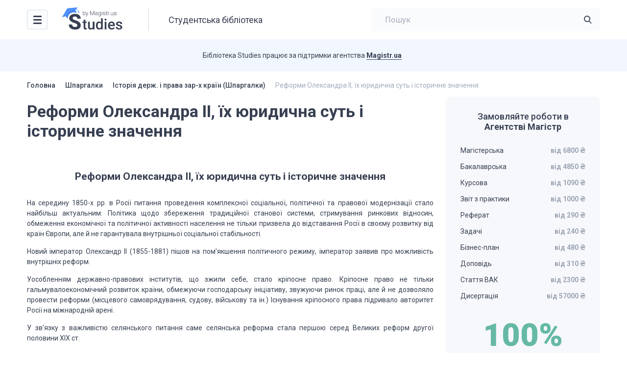

--- FILE ---
content_type: text/html; charset=UTF-8
request_url: https://studies.in.ua/idpzk-shporu/3814-reformi-oleksandra-ii-yih-yuridichna-sut-storichne-znachennya.html
body_size: 12839
content:
<!DOCTYPE html>
<html lang="uk" prefix="og: https://ogp.me/ns#">

<head>
    <script type="application/ld+json">
    {
      "@context": "https://schema.org",
      "@type": "Organization",
      "url": "https://studies.in.ua/",
      "logo": "https://studies.in.ua/wp-content/uploads/2022/11/logo.svg"
    }
    </script>

    <script type="application/ld+json">
    {
        "@context": "https://schema.org",
        "@type": "Library",
        "name": "Студентська бібліотека Studies",
        "address": {
        "@type": "PostalAddress",
        "streetAddress": "Болсуновська 13-15",
        "addressLocality": "Київ",
        "addressRegion": "UK",
        "postalCode": "01014"
    },
        "image": "https://studies.in.ua/wp-content/uploads/studies.png",
        "email": "info@studies.in.ua",
        "url": "https://studies.in.ua/",
        "openingHours": "Mo,Tu,We,Th,Fr 07:00-20:00",
        "openingHoursSpecification": [ {
            "@type": "OpeningHoursSpecification",
            "dayOfWeek": [
                "Monday",
                "Tuesday",
                "Wednesday",
                "Thursday",
                "Friday"
            ],
            "opens": "07:00",
            "closes": "20:00"
        } ],
        "priceRange":"$"

    }
    </script>

	<meta charset="UTF-8">
    <meta name="viewport" content="initial-scale=1.0, width=device-width">
    <meta http-equiv="Content-Type" content="text/html; charset=UTF-8" />
	
<!-- Search Engine Optimization by Rank Math - https://s.rankmath.com/home -->
<title>Реформи Олександра II, їх юридична суть і історичне значення</title>
<meta name="description" content="Новий імператор Олександр II (1855-1881) пішов на пом’якшення політичного режиму, імператор заявив про можливість внутрішніх реформ."/>
<meta name="robots" content="index, follow, max-snippet:-1, max-video-preview:-1, max-image-preview:large"/>
<link rel="canonical" href="https://studies.in.ua/idpzk-shporu/3814-reformi-oleksandra-ii-yih-yuridichna-sut-storichne-znachennya.html" />
<meta property="og:locale" content="uk_UA" />
<meta property="og:type" content="article" />
<meta property="og:title" content="Реформи Олександра II, їх юридична суть і історичне значення" />
<meta property="og:description" content="Новий імператор Олександр II (1855-1881) пішов на пом’якшення політичного режиму, імператор заявив про можливість внутрішніх реформ." />
<meta property="og:url" content="https://studies.in.ua/idpzk-shporu/3814-reformi-oleksandra-ii-yih-yuridichna-sut-storichne-znachennya.html" />
<meta property="og:site_name" content="Studies" />
<meta property="article:section" content="Історія держ. і права зар-х країн (Шпаргалки)" />
<meta property="og:updated_time" content="2022-10-11T15:31:09+00:00" />
<meta property="article:published_time" content="2015-09-07T23:25:38+00:00" />
<meta property="article:modified_time" content="2022-10-11T15:31:09+00:00" />
<meta name="twitter:card" content="summary_large_image" />
<meta name="twitter:title" content="Реформи Олександра II, їх юридична суть і історичне значення" />
<meta name="twitter:description" content="Новий імператор Олександр II (1855-1881) пішов на пом’якшення політичного режиму, імператор заявив про можливість внутрішніх реформ." />
<meta name="twitter:label1" content="Написано" />
<meta name="twitter:data1" content="admin" />
<meta name="twitter:label2" content="Час для читання" />
<meta name="twitter:data2" content="Менше хвилини" />
<script type="application/ld+json" class="rank-math-schema">{"@context":"https://schema.org","@graph":[{"@type":["Person","Organization"],"@id":"https://studies.in.ua/#person","name":"Studies"},{"@type":"WebSite","@id":"https://studies.in.ua/#website","url":"https://studies.in.ua","name":"Studies","publisher":{"@id":"https://studies.in.ua/#person"},"inLanguage":"uk"},{"@type":"WebPage","@id":"https://studies.in.ua/idpzk-shporu/3814-reformi-oleksandra-ii-yih-yuridichna-sut-storichne-znachennya.html#webpage","url":"https://studies.in.ua/idpzk-shporu/3814-reformi-oleksandra-ii-yih-yuridichna-sut-storichne-znachennya.html","name":"\u0420\u0435\u0444\u043e\u0440\u043c\u0438 \u041e\u043b\u0435\u043a\u0441\u0430\u043d\u0434\u0440\u0430 II, \u0457\u0445 \u044e\u0440\u0438\u0434\u0438\u0447\u043d\u0430 \u0441\u0443\u0442\u044c \u0456 \u0456\u0441\u0442\u043e\u0440\u0438\u0447\u043d\u0435 \u0437\u043d\u0430\u0447\u0435\u043d\u043d\u044f","datePublished":"2015-09-07T23:25:38+00:00","dateModified":"2022-10-11T15:31:09+00:00","isPartOf":{"@id":"https://studies.in.ua/#website"},"inLanguage":"uk"},{"@type":"Person","@id":"https://studies.in.ua/author/admin","name":"admin","url":"https://studies.in.ua/author/admin","image":{"@type":"ImageObject","@id":"https://secure.gravatar.com/avatar/133ffb9b1b7527a9990e6a462ee9c47cb8ba95656505f57c2066a5ba4efa2b38?s=96&amp;d=mm&amp;r=g","url":"https://secure.gravatar.com/avatar/133ffb9b1b7527a9990e6a462ee9c47cb8ba95656505f57c2066a5ba4efa2b38?s=96&amp;d=mm&amp;r=g","caption":"admin","inLanguage":"uk"},"sameAs":["http://studies.unrealthemes.site"]},{"@type":"BlogPosting","headline":"\u0420\u0435\u0444\u043e\u0440\u043c\u0438 \u041e\u043b\u0435\u043a\u0441\u0430\u043d\u0434\u0440\u0430 II, \u0457\u0445 \u044e\u0440\u0438\u0434\u0438\u0447\u043d\u0430 \u0441\u0443\u0442\u044c \u0456 \u0456\u0441\u0442\u043e\u0440\u0438\u0447\u043d\u0435 \u0437\u043d\u0430\u0447\u0435\u043d\u043d\u044f","datePublished":"2015-09-07T23:25:38+00:00","dateModified":"2022-10-11T15:31:09+00:00","articleSection":"\u0406\u0441\u0442\u043e\u0440\u0456\u044f \u0434\u0435\u0440\u0436. \u0456 \u043f\u0440\u0430\u0432\u0430 \u0437\u0430\u0440-\u0445 \u043a\u0440\u0430\u0457\u043d (\u0428\u043f\u0430\u0440\u0433\u0430\u043b\u043a\u0438)","author":{"@id":"https://studies.in.ua/author/admin","name":"admin"},"publisher":{"@id":"https://studies.in.ua/#person"},"description":"\u041d\u043e\u0432\u0438\u0439 \u0456\u043c\u043f\u0435\u0440\u0430\u0442\u043e\u0440 \u041e\u043b\u0435\u043a\u0441\u0430\u043d\u0434\u0440 II (1855-1881) \u043f\u0456\u0448\u043e\u0432 \u043d\u0430 \u043f\u043e\u043c\u2019\u044f\u043a\u0448\u0435\u043d\u043d\u044f \u043f\u043e\u043b\u0456\u0442\u0438\u0447\u043d\u043e\u0433\u043e \u0440\u0435\u0436\u0438\u043c\u0443, \u0456\u043c\u043f\u0435\u0440\u0430\u0442\u043e\u0440 \u0437\u0430\u044f\u0432\u0438\u0432 \u043f\u0440\u043e \u043c\u043e\u0436\u043b\u0438\u0432\u0456\u0441\u0442\u044c \u0432\u043d\u0443\u0442\u0440\u0456\u0448\u043d\u0456\u0445 \u0440\u0435\u0444\u043e\u0440\u043c.","name":"\u0420\u0435\u0444\u043e\u0440\u043c\u0438 \u041e\u043b\u0435\u043a\u0441\u0430\u043d\u0434\u0440\u0430 II, \u0457\u0445 \u044e\u0440\u0438\u0434\u0438\u0447\u043d\u0430 \u0441\u0443\u0442\u044c \u0456 \u0456\u0441\u0442\u043e\u0440\u0438\u0447\u043d\u0435 \u0437\u043d\u0430\u0447\u0435\u043d\u043d\u044f","@id":"https://studies.in.ua/idpzk-shporu/3814-reformi-oleksandra-ii-yih-yuridichna-sut-storichne-znachennya.html#richSnippet","isPartOf":{"@id":"https://studies.in.ua/idpzk-shporu/3814-reformi-oleksandra-ii-yih-yuridichna-sut-storichne-znachennya.html#webpage"},"inLanguage":"uk","mainEntityOfPage":{"@id":"https://studies.in.ua/idpzk-shporu/3814-reformi-oleksandra-ii-yih-yuridichna-sut-storichne-znachennya.html#webpage"}}]}</script>
<!-- /Плагін Rank Math WordPress SEO -->

<link rel='dns-prefetch' href='//www.googletagmanager.com' />
<link rel="alternate" type="application/rss+xml" title="Studies &raquo; Реформи Олександра II, їх юридична суть і історичне значення Канал коментарів" href="https://studies.in.ua/idpzk-shporu/3814-reformi-oleksandra-ii-yih-yuridichna-sut-storichne-znachennya.html/feed" />
<link rel="alternate" title="oEmbed (JSON)" type="application/json+oembed" href="https://studies.in.ua/wp-json/oembed/1.0/embed?url=https%3A%2F%2Fstudies.in.ua%2Fidpzk-shporu%2F3814-reformi-oleksandra-ii-yih-yuridichna-sut-storichne-znachennya.html" />
<link rel="alternate" title="oEmbed (XML)" type="text/xml+oembed" href="https://studies.in.ua/wp-json/oembed/1.0/embed?url=https%3A%2F%2Fstudies.in.ua%2Fidpzk-shporu%2F3814-reformi-oleksandra-ii-yih-yuridichna-sut-storichne-znachennya.html&#038;format=xml" />
<style id='wp-img-auto-sizes-contain-inline-css' type='text/css'>
img:is([sizes=auto i],[sizes^="auto," i]){contain-intrinsic-size:3000px 1500px}
/*# sourceURL=wp-img-auto-sizes-contain-inline-css */
</style>
<style id='wp-emoji-styles-inline-css' type='text/css'>

	img.wp-smiley, img.emoji {
		display: inline !important;
		border: none !important;
		box-shadow: none !important;
		height: 1em !important;
		width: 1em !important;
		margin: 0 0.07em !important;
		vertical-align: -0.1em !important;
		background: none !important;
		padding: 0 !important;
	}
/*# sourceURL=wp-emoji-styles-inline-css */
</style>
<link rel='stylesheet' id='wp-block-library-css' href='https://studies.in.ua/wp-includes/css/dist/block-library/style.min.css?ver=6.9' type='text/css' media='all' />
<style id='global-styles-inline-css' type='text/css'>
:root{--wp--preset--aspect-ratio--square: 1;--wp--preset--aspect-ratio--4-3: 4/3;--wp--preset--aspect-ratio--3-4: 3/4;--wp--preset--aspect-ratio--3-2: 3/2;--wp--preset--aspect-ratio--2-3: 2/3;--wp--preset--aspect-ratio--16-9: 16/9;--wp--preset--aspect-ratio--9-16: 9/16;--wp--preset--color--black: #000000;--wp--preset--color--cyan-bluish-gray: #abb8c3;--wp--preset--color--white: #ffffff;--wp--preset--color--pale-pink: #f78da7;--wp--preset--color--vivid-red: #cf2e2e;--wp--preset--color--luminous-vivid-orange: #ff6900;--wp--preset--color--luminous-vivid-amber: #fcb900;--wp--preset--color--light-green-cyan: #7bdcb5;--wp--preset--color--vivid-green-cyan: #00d084;--wp--preset--color--pale-cyan-blue: #8ed1fc;--wp--preset--color--vivid-cyan-blue: #0693e3;--wp--preset--color--vivid-purple: #9b51e0;--wp--preset--gradient--vivid-cyan-blue-to-vivid-purple: linear-gradient(135deg,rgb(6,147,227) 0%,rgb(155,81,224) 100%);--wp--preset--gradient--light-green-cyan-to-vivid-green-cyan: linear-gradient(135deg,rgb(122,220,180) 0%,rgb(0,208,130) 100%);--wp--preset--gradient--luminous-vivid-amber-to-luminous-vivid-orange: linear-gradient(135deg,rgb(252,185,0) 0%,rgb(255,105,0) 100%);--wp--preset--gradient--luminous-vivid-orange-to-vivid-red: linear-gradient(135deg,rgb(255,105,0) 0%,rgb(207,46,46) 100%);--wp--preset--gradient--very-light-gray-to-cyan-bluish-gray: linear-gradient(135deg,rgb(238,238,238) 0%,rgb(169,184,195) 100%);--wp--preset--gradient--cool-to-warm-spectrum: linear-gradient(135deg,rgb(74,234,220) 0%,rgb(151,120,209) 20%,rgb(207,42,186) 40%,rgb(238,44,130) 60%,rgb(251,105,98) 80%,rgb(254,248,76) 100%);--wp--preset--gradient--blush-light-purple: linear-gradient(135deg,rgb(255,206,236) 0%,rgb(152,150,240) 100%);--wp--preset--gradient--blush-bordeaux: linear-gradient(135deg,rgb(254,205,165) 0%,rgb(254,45,45) 50%,rgb(107,0,62) 100%);--wp--preset--gradient--luminous-dusk: linear-gradient(135deg,rgb(255,203,112) 0%,rgb(199,81,192) 50%,rgb(65,88,208) 100%);--wp--preset--gradient--pale-ocean: linear-gradient(135deg,rgb(255,245,203) 0%,rgb(182,227,212) 50%,rgb(51,167,181) 100%);--wp--preset--gradient--electric-grass: linear-gradient(135deg,rgb(202,248,128) 0%,rgb(113,206,126) 100%);--wp--preset--gradient--midnight: linear-gradient(135deg,rgb(2,3,129) 0%,rgb(40,116,252) 100%);--wp--preset--font-size--small: 13px;--wp--preset--font-size--medium: 20px;--wp--preset--font-size--large: 36px;--wp--preset--font-size--x-large: 42px;--wp--preset--spacing--20: 0.44rem;--wp--preset--spacing--30: 0.67rem;--wp--preset--spacing--40: 1rem;--wp--preset--spacing--50: 1.5rem;--wp--preset--spacing--60: 2.25rem;--wp--preset--spacing--70: 3.38rem;--wp--preset--spacing--80: 5.06rem;--wp--preset--shadow--natural: 6px 6px 9px rgba(0, 0, 0, 0.2);--wp--preset--shadow--deep: 12px 12px 50px rgba(0, 0, 0, 0.4);--wp--preset--shadow--sharp: 6px 6px 0px rgba(0, 0, 0, 0.2);--wp--preset--shadow--outlined: 6px 6px 0px -3px rgb(255, 255, 255), 6px 6px rgb(0, 0, 0);--wp--preset--shadow--crisp: 6px 6px 0px rgb(0, 0, 0);}:where(.is-layout-flex){gap: 0.5em;}:where(.is-layout-grid){gap: 0.5em;}body .is-layout-flex{display: flex;}.is-layout-flex{flex-wrap: wrap;align-items: center;}.is-layout-flex > :is(*, div){margin: 0;}body .is-layout-grid{display: grid;}.is-layout-grid > :is(*, div){margin: 0;}:where(.wp-block-columns.is-layout-flex){gap: 2em;}:where(.wp-block-columns.is-layout-grid){gap: 2em;}:where(.wp-block-post-template.is-layout-flex){gap: 1.25em;}:where(.wp-block-post-template.is-layout-grid){gap: 1.25em;}.has-black-color{color: var(--wp--preset--color--black) !important;}.has-cyan-bluish-gray-color{color: var(--wp--preset--color--cyan-bluish-gray) !important;}.has-white-color{color: var(--wp--preset--color--white) !important;}.has-pale-pink-color{color: var(--wp--preset--color--pale-pink) !important;}.has-vivid-red-color{color: var(--wp--preset--color--vivid-red) !important;}.has-luminous-vivid-orange-color{color: var(--wp--preset--color--luminous-vivid-orange) !important;}.has-luminous-vivid-amber-color{color: var(--wp--preset--color--luminous-vivid-amber) !important;}.has-light-green-cyan-color{color: var(--wp--preset--color--light-green-cyan) !important;}.has-vivid-green-cyan-color{color: var(--wp--preset--color--vivid-green-cyan) !important;}.has-pale-cyan-blue-color{color: var(--wp--preset--color--pale-cyan-blue) !important;}.has-vivid-cyan-blue-color{color: var(--wp--preset--color--vivid-cyan-blue) !important;}.has-vivid-purple-color{color: var(--wp--preset--color--vivid-purple) !important;}.has-black-background-color{background-color: var(--wp--preset--color--black) !important;}.has-cyan-bluish-gray-background-color{background-color: var(--wp--preset--color--cyan-bluish-gray) !important;}.has-white-background-color{background-color: var(--wp--preset--color--white) !important;}.has-pale-pink-background-color{background-color: var(--wp--preset--color--pale-pink) !important;}.has-vivid-red-background-color{background-color: var(--wp--preset--color--vivid-red) !important;}.has-luminous-vivid-orange-background-color{background-color: var(--wp--preset--color--luminous-vivid-orange) !important;}.has-luminous-vivid-amber-background-color{background-color: var(--wp--preset--color--luminous-vivid-amber) !important;}.has-light-green-cyan-background-color{background-color: var(--wp--preset--color--light-green-cyan) !important;}.has-vivid-green-cyan-background-color{background-color: var(--wp--preset--color--vivid-green-cyan) !important;}.has-pale-cyan-blue-background-color{background-color: var(--wp--preset--color--pale-cyan-blue) !important;}.has-vivid-cyan-blue-background-color{background-color: var(--wp--preset--color--vivid-cyan-blue) !important;}.has-vivid-purple-background-color{background-color: var(--wp--preset--color--vivid-purple) !important;}.has-black-border-color{border-color: var(--wp--preset--color--black) !important;}.has-cyan-bluish-gray-border-color{border-color: var(--wp--preset--color--cyan-bluish-gray) !important;}.has-white-border-color{border-color: var(--wp--preset--color--white) !important;}.has-pale-pink-border-color{border-color: var(--wp--preset--color--pale-pink) !important;}.has-vivid-red-border-color{border-color: var(--wp--preset--color--vivid-red) !important;}.has-luminous-vivid-orange-border-color{border-color: var(--wp--preset--color--luminous-vivid-orange) !important;}.has-luminous-vivid-amber-border-color{border-color: var(--wp--preset--color--luminous-vivid-amber) !important;}.has-light-green-cyan-border-color{border-color: var(--wp--preset--color--light-green-cyan) !important;}.has-vivid-green-cyan-border-color{border-color: var(--wp--preset--color--vivid-green-cyan) !important;}.has-pale-cyan-blue-border-color{border-color: var(--wp--preset--color--pale-cyan-blue) !important;}.has-vivid-cyan-blue-border-color{border-color: var(--wp--preset--color--vivid-cyan-blue) !important;}.has-vivid-purple-border-color{border-color: var(--wp--preset--color--vivid-purple) !important;}.has-vivid-cyan-blue-to-vivid-purple-gradient-background{background: var(--wp--preset--gradient--vivid-cyan-blue-to-vivid-purple) !important;}.has-light-green-cyan-to-vivid-green-cyan-gradient-background{background: var(--wp--preset--gradient--light-green-cyan-to-vivid-green-cyan) !important;}.has-luminous-vivid-amber-to-luminous-vivid-orange-gradient-background{background: var(--wp--preset--gradient--luminous-vivid-amber-to-luminous-vivid-orange) !important;}.has-luminous-vivid-orange-to-vivid-red-gradient-background{background: var(--wp--preset--gradient--luminous-vivid-orange-to-vivid-red) !important;}.has-very-light-gray-to-cyan-bluish-gray-gradient-background{background: var(--wp--preset--gradient--very-light-gray-to-cyan-bluish-gray) !important;}.has-cool-to-warm-spectrum-gradient-background{background: var(--wp--preset--gradient--cool-to-warm-spectrum) !important;}.has-blush-light-purple-gradient-background{background: var(--wp--preset--gradient--blush-light-purple) !important;}.has-blush-bordeaux-gradient-background{background: var(--wp--preset--gradient--blush-bordeaux) !important;}.has-luminous-dusk-gradient-background{background: var(--wp--preset--gradient--luminous-dusk) !important;}.has-pale-ocean-gradient-background{background: var(--wp--preset--gradient--pale-ocean) !important;}.has-electric-grass-gradient-background{background: var(--wp--preset--gradient--electric-grass) !important;}.has-midnight-gradient-background{background: var(--wp--preset--gradient--midnight) !important;}.has-small-font-size{font-size: var(--wp--preset--font-size--small) !important;}.has-medium-font-size{font-size: var(--wp--preset--font-size--medium) !important;}.has-large-font-size{font-size: var(--wp--preset--font-size--large) !important;}.has-x-large-font-size{font-size: var(--wp--preset--font-size--x-large) !important;}
/*# sourceURL=global-styles-inline-css */
</style>

<style id='classic-theme-styles-inline-css' type='text/css'>
/*! This file is auto-generated */
.wp-block-button__link{color:#fff;background-color:#32373c;border-radius:9999px;box-shadow:none;text-decoration:none;padding:calc(.667em + 2px) calc(1.333em + 2px);font-size:1.125em}.wp-block-file__button{background:#32373c;color:#fff;text-decoration:none}
/*# sourceURL=/wp-includes/css/classic-themes.min.css */
</style>
<link rel='stylesheet' id='wpml-blocks-css' href='https://studies.in.ua/wp-content/plugins/sitepress-multilingual-cms/dist/css/blocks/styles.css?ver=4.6.8' type='text/css' media='all' />
<link rel='stylesheet' id='ez-toc-css' href='https://studies.in.ua/wp-content/plugins/easy-table-of-contents/assets/css/screen.min.css?ver=2.0.44.2' type='text/css' media='all' />
<style id='ez-toc-inline-css' type='text/css'>
div#ez-toc-container p.ez-toc-title {font-size: 2em;}div#ez-toc-container p.ez-toc-title {font-weight: 700;}div#ez-toc-container ul li {font-size: 14px;}div#ez-toc-container nav ul ul li ul li {font-size: 14px!important;}div#ez-toc-container {background: #f6f8fc;border: 1px solid #ffffff;width: 100%;}div#ez-toc-container p.ez-toc-title {color: #373f51;}div#ez-toc-container ul.ez-toc-list a {color: #66a0fd;}div#ez-toc-container ul.ez-toc-list a:hover {color: #66a0fd;}div#ez-toc-container ul.ez-toc-list a:visited {color: #66a0fd;}
/*# sourceURL=ez-toc-inline-css */
</style>
<link rel='stylesheet' id='ut-style-css' href='https://studies.in.ua/wp-content/themes/studies/style.css?ver=6.9' type='text/css' media='all' />
<link rel='stylesheet' id='ut-woo-css' href='https://studies.in.ua/wp-content/themes/studies/styles/style.css?ver=6.9' type='text/css' media='all' />
<script type="text/javascript" src="https://ajax.googleapis.com/ajax/libs/jquery/3.5.1/jquery.min.js" id="jquery-core-js"></script>
<script type="text/javascript" id="ez-toc-scroll-scriptjs-js-after">
/* <![CDATA[ */
jQuery(document).ready(function(){document.querySelectorAll(".ez-toc-section").forEach(t=>{t.setAttribute("ez-toc-data-id","#"+decodeURI(t.getAttribute("id")))}),jQuery("a.ez-toc-link").click(function(){let t=jQuery(this).attr("href"),e=jQuery("#wpadminbar"),i=0;100>30&&(i=100),e.length&&(i+=e.height()),jQuery('[ez-toc-data-id="'+decodeURI(t)+'"]').length>0&&(i=jQuery('[ez-toc-data-id="'+decodeURI(t)+'"]').offset().top-i),jQuery("html, body").animate({scrollTop:i},500)})});
//# sourceURL=ez-toc-scroll-scriptjs-js-after
/* ]]> */
</script>

<!-- Фрагмент Google Analytics, доданий Site Kit -->
<script type="text/javascript" src="https://www.googletagmanager.com/gtag/js?id=UA-40029877-1" id="google_gtagjs-js" async></script>
<script type="text/javascript" id="google_gtagjs-js-after">
/* <![CDATA[ */
window.dataLayer = window.dataLayer || [];function gtag(){dataLayer.push(arguments);}
gtag('set', 'linker', {"domains":["studies.in.ua"]} );
gtag("js", new Date());
gtag("set", "developer_id.dZTNiMT", true);
gtag("config", "UA-40029877-1", {"anonymize_ip":true});
gtag("config", "G-6JDMP0MFGC");
//# sourceURL=google_gtagjs-js-after
/* ]]> */
</script>

<!-- Кінець фрагменту Google Analytics, доданого Site Kit -->
<link rel="https://api.w.org/" href="https://studies.in.ua/wp-json/" /><link rel="alternate" title="JSON" type="application/json" href="https://studies.in.ua/wp-json/wp/v2/posts/3814" /><link rel="EditURI" type="application/rsd+xml" title="RSD" href="https://studies.in.ua/xmlrpc.php?rsd" />
<meta name="generator" content="WordPress 6.9" />
<link rel='shortlink' href='https://studies.in.ua/?p=3814' />
<meta name="generator" content="WPML ver:4.6.8 stt:45,54;" />
<meta name="generator" content="Site Kit by Google 1.116.0" /><link rel="icon" href="https://studies.in.ua/wp-content/uploads/2023/01/favicon.svg" sizes="32x32" />
<link rel="icon" href="https://studies.in.ua/wp-content/uploads/2023/01/favicon.svg" sizes="192x192" />
<link rel="apple-touch-icon" href="https://studies.in.ua/wp-content/uploads/2023/01/favicon.svg" />
<meta name="msapplication-TileImage" content="https://studies.in.ua/wp-content/uploads/2023/01/favicon.svg" />
</head>

<body class="wp-singular post-template-default single single-post postid-3814 single-format-standard wp-theme-studies">
    <div class="wrapper">

        <header class="header">
            <div class="content header__content">
                <nav class="header__nav header-nav">
                    <div class="header-nav__toggle">
                        <div class="icon-menu">
                            <div class="sw-topper"></div>
                            <div class="sw-bottom"></div>
                            <div class="sw-footer"></div>
                        </div>
                    </div>
                    <div class="header-nav__dropdown">
						<ul id="menu-golovne" class="header-nav__menu"><li id="menu-item-14957" class="menu-item menu-item-type-custom menu-item-object-custom menu-item-14957"><a href="/pidruchnyky">Підручники<img src="https://studies.in.ua/wp-content/uploads/2022/11/cat-1.svg" alt=""></a></li>
<li id="menu-item-14958" class="menu-item menu-item-type-custom menu-item-object-custom menu-item-14958"><a href="/shparhalky">Шпаргалки<img src="https://studies.in.ua/wp-content/uploads/2022/11/cat-2.svg" alt=""></a></li>
<li id="menu-item-14959" class="menu-item menu-item-type-custom menu-item-object-custom menu-item-14959"><a href="/lectures">Лекції<img src="https://studies.in.ua/wp-content/uploads/2022/11/cat-3.svg" alt=""></a></li>
<li id="menu-item-14960" class="menu-item menu-item-type-custom menu-item-object-custom menu-item-14960"><a href="/colloquium">Семінари<img src="https://studies.in.ua/wp-content/uploads/2022/11/cat-4.svg" alt=""></a></li>
<li id="menu-item-14961" class="menu-item menu-item-type-custom menu-item-object-custom menu-item-14961"><a href="/inshe">Інші матеріали<img src="https://studies.in.ua/wp-content/uploads/2022/11/other.svg" alt=""></a></li>
</ul>                    </div>
                </nav>

                <a href="https://studies.in.ua/" class="logo header__logo">
                    <img src="https://studies.in.ua/wp-content/uploads/2022/11/logo.svg" alt="">
                </a>

                                    <div class="header__title">Студентська бібліотека</div>
                
                <div class="header__search header-search">
                    <form class="header-search__form" id="search-header" role="search" method="get" action="https://studies.in.ua/">
                        <a href="#" class="header-search__close"></a>
                        <input type="search" 
                               value=""  
                               name="s" 
                               id="s" class="header-search__input" 
                               placeholder="Пошук"
                               required>
                        <button type="submit" class="header-search__button icon-search"></button>
                    </form>
                    <a href="#" class="header-search__toggle icon-search"></a>
                </div>
                
            </div>
        </header>
	
    <div class="support">
        <div class="content support__content">
            <div class="support__text"><p>Бібліотека Studies працює за підтримки агентства <a href="https://magistr.ua/?ref=412" target="_blank" rel="noopener">Magistr.ua</a></p>
</div>
            <div class="support__logo logo-magistr"></div>
        </div>
    </div>


    <div class="main">
        <div class="content">
			
			<div class="breadcrumbs">
				<nav class="kama_breadcrumbs">
					<span class="kb_link">
						<a href="https://studies.in.ua">Головна</a>
					</span><span class="breadcrumbs__separator"></span>
					<span class="kb_link">
						<a href="https://studies.in.ua/shparhalky">Шпаргалки</a>
					</span><span class="breadcrumbs__separator"></span>
					<span class="kb_link">
						<a href="https://studies.in.ua/idpzk-shporu">Історія держ. і права зар-х країн (Шпаргалки)</a>
					</span><span class="breadcrumbs__separator"></span>
					<span class="kb_title">
						<span>Реформи Олександра II, їх юридична суть і історичне значення</span>
					</span></nav>            </div>

            <div class="main__row">
                <div class="main__content" id="main">
                    <div class="main__title">
						<h1 class="title-h1">Реформи Олександра II, їх юридична суть і історичне значення</h1>                    </div>
                    <div class="book-text">
                        
												<p><span><br /></span></p>
<h2 style="text-align:center;"><span>Реформи Олександра II, їх юридична<br />
суть і історичне значення</span></h2>
<p><span>На середину 1850-х рр. в Росії питання<br />
проведення комплексної соціальної, політичної та правової модернізації стало найбільш<br />
актуальним. Політика щодо збереження традиційної станової системи, стримування ринкових<br />
відносин, обмеження економічної та політичної активності населення не тільки призвела<br />
до відставання Росії в своєму розвитку від країн Європи, але й не гарантувала внутрішньої<br />
соціальної стабільності.</span></p>
<p><span>Новий імператор Олександр II (1855-1881) пішов на пом’якшення<br />
політичного режиму, імператор заявив про можливість внутрішніх реформ.</span></p>
<p><span>Уособленням державно-правових<br />
інститутів, що зжили себе, стало кріпосне право. Кріпосне право не тільки гальмувалоекономічний розвиток країни, обмежуючи господарську<br />
ініціативу, звужуючи ринок праці, але й не дозволяло провести реформи (місцевого<br />
самоврядування, судову, військову та ін.) Існування кріпосного права підривало авторитет<br />
Росії на міжнародній арені.</span></p>
<p><span>У зв’язку з важливістю<br />
селянського питання саме селянська реформа стала першою серед Великих реформ другої<br />
половини XIX ст.</span></p>
<p><span>19 лютого 1861 р. Маніфест,<br />
Загальне положення про селян, що вийшли з кріпосної залежності та інші акти про<br />
селянську реформу (всього 17 актів) були підписані царем.</span></p>
<p><span>Закони від 19 лютого 1861 р. дозволили чотири питання: </span></p>
<p><span>1) про особисте звільнення селян; </span></p>
<p><span>2) про земельні наділи і повинності звільнених селян; </span></p>
<p><span>3) про викуп селянами своїх земельних наділів;</span></p>
<p><span>4) про організацію селянського управління.</span></p>
<p><span>селянська реформа мала величезне<br />
історичне значення. Вона відкрила перед Росією широкі перспективи розвитку. Почалася<br />
нова епоха в її історії.</span></p>
<p><span>Підготовка судової<br />
реформи розпочалася ще в 1861 р. У ній брав участь ряд відомих юристів (С. І. Зарудний,<br />
Д. А. Ровинський та ін.). 20 листопада 1864 р. після розгляду в Державній Раді цар<br />
затвердив судові статути. Всього було введено в дію чотири акти:</span></p>
<p><span>1) Заснування судових<br />
установ;</span></p>
<p><span>2) Статут кримінального<br />
судочинства;</span></p>
<p><span>3) Статут цивільного<br />
судочинства;</span></p>
<p><span>4) Статут про покарання, що накладаються мировими<br />
суддями.</span></p>
<p><span>Судова реформа була найбільш послідовною<br />
буржуазною реформою в порівнянні з іншими. Після скасування кріпосного права Олександр<br />
ІІ провів низку реформ в системі місцевого самоврядування. Земства відіграли позитивну<br />
роль у розвитку російського села. У 1870 році була проведена реформа міського самоврядування.</span></p>
<p><span>Зокрема, в цей період<br />
часу були проведені також війскова, фінансова, реформи в сфері освіти і друку, що<br />
були обумовлені вимогами часу.</span></p>
<p><span><span>Характеризуючи підсумки Великих реформ, слід зазначити,<br />
що перетворення різних сфер життя суспільства, тривали протягом усього правління<br />
імператора Олександра II. За цей час Росія зробила крок вперед у підвищенні якості<br />
життя суспільства і державного управління, в підвищенні конкурентоспроможності на<br />
міжнародній арені.</span> </span></p>
<p><span><br /></span></p>

                    </div>

                    <form action="https://magistr.ua/order/?ref=412" class="find-cost" id="find-cost">
    <div class="magistr-label">
        <span class="logo-magistr"></span>
        <span>Magistr.ua</span>
    </div>
    <div class="find-cost__content">
        <div class="title find-cost__title">Дізнайся вартість написання своєї роботи</div>
        <div class="find-cost__row">
            <div class="find-cost__type">
                <div class="find-cost__slide">
                    <label class="find-cost__item">
                        <input type="radio" name="type" value="Курсова" checked data-ide="50932" data-page="30" data-term="15" data-price="1500">
                        <span>Курсова</span>
                    </label>
                </div>
                <div class="find-cost__slide">
                    <label class="find-cost__item">
                        <input type="radio" name="type" value="Магістерська" data-ide="50928" data-page="80" data-term="61" data-price="10000">
                        <span>Магістерська</span>
                    </label>
                </div>
                <div class="find-cost__slide">
                    <label class="find-cost__item">
                        <input type="radio" name="type" value="Звіт з практики" data-ide="50931" data-page="35" data-term="16" data-price="1125">
                        <span>Звіт з практики</span>
                    </label>
                </div>
                <div class="find-cost__slide">
                    <label class="find-cost__item">
                        <input type="radio" name="type" value="Контрольна" data-ide="50934" data-page="6" data-term="11" data-price="250">
                        <span>Контрольна</span>
                    </label>
                </div>
                <div class="find-cost__slide">
                    <label class="find-cost__item">
                        <input type="radio" name="type" value="Бакалаврська" data-ide="50930" data-page="60" data-term="46" data-price="6875">
                        <span>Бакалаврська</span>
                    </label>
                </div>
                <div class="find-cost__slide">
                    <a href="https://magistr.ua/prices/?ref=412" target="_blank" class="all-type-link"><span>Всі типи</span></a>
                </div>
            </div>
            <div class="find-cost__body">
                <div class="find-cost__group">
                    <div class="label">Кількість сторінок:</div>
                    <div class="input-number">
                        <div class="input-number__dec"><span>-</span></div>
                        <input name="page" type="tel" class="input-number__i" maxlength="4" value="30" data-min="1">
                        <div class="input-number__inc"><span>+</span></div>
                    </div>
                </div>
                <div class="find-cost__group">
                    <div class="label">Термін виконання:</div>
                    <div class="input-number input-number_term">
                        <div class="input-number__dec"><span>-</span></div>
                        <input name="term" type="tel" class="input-number__i" maxlength="2" value="15" data-min="1">
                        <div class="input-number__text">днів</div>
                        <div class="input-number__inc"><span>+</span></div>
                    </div>
                </div>
                <div class="find-cost__total">
                    <div class="find-cost__price">
                        від <span id="find-cost-total">990</span><sup>₴</sup>
                    </div>
					<a href="https://magistr.ua/approximate/?ref=412" rel="nofollow" class="button button_green button_cost" target="_blank">Дізнатися точну вартість</a>
                </div>
            </div>
        </div>
    </div>
</form>
                    <div class="single-pagination">
                        <div class="single-pagination__prev">
                            <div class="single-pagination__title single-pagination__title_prev icon-arrow-3">Попередній розділ</div>
                            <a class="single-pagination__link" href="https://studies.in.ua/idpzk-shporu/3813-zlochin-pokarannya-za-ulozhennyam-pro-pokraschannya-vipravn-krimnaln-1845-r.html" rel="prev">Злочин і покарання за Уложенням про покращання виправні і кримінальні 1845 р.</a>                        </div>
                        <div class="single-pagination__next">
                            <div class="single-pagination__title icon-arrow-3">Наступний розділ</div>
                            <a class="single-pagination__link" href="https://studies.in.ua/idpzk-shporu/3815-yuridichniy-zmst-selyanskoyi-reformi-1861-roku.html" rel="next">Юридичний зміст селянської реформи 1861 року</a>                        </div>
                    </div>

                </div>

								
    <aside class="main__aside aside" id="aside">
        <div class="aside__content">
            <div class="aside__title"><p>Замовляйте роботи в<br />
<strong>Агентстві Магістр</strong></p>
</div>

            
                <div class="table-price">

                            
                        <a href="https://magistr.ua/mahisterska-robota/?ref=412" class="table-price__item">
                            <span class="table-price__title">Магістерська</span>
                            <span class="table-price__price">від 6800 ₴</span>
                        </a>

                            
                        <a href="https://magistr.ua/bakalavrska-robota/?ref=412" class="table-price__item">
                            <span class="table-price__title">Бакалаврська</span>
                            <span class="table-price__price">від 4850 ₴</span>
                        </a>

                            
                        <a href="https://magistr.ua/kursovye_zakaz/?ref=412" class="table-price__item">
                            <span class="table-price__title">Курсова</span>
                            <span class="table-price__price">від 1090 ₴</span>
                        </a>

                            
                        <a href="https://magistr.ua/zvit-z-praktyky/?ref=412" class="table-price__item">
                            <span class="table-price__title">Звіт з практики</span>
                            <span class="table-price__price">від 1000 ₴</span>
                        </a>

                            
                        <a href="https://magistr.ua/referat/?ref=412" class="table-price__item">
                            <span class="table-price__title">Реферат</span>
                            <span class="table-price__price">від 290 ₴</span>
                        </a>

                            
                        <a href="https://magistr.ua/zadachi/?ref=412" class="table-price__item">
                            <span class="table-price__title">Задачі</span>
                            <span class="table-price__price">від 240 ₴</span>
                        </a>

                            
                        <a href="https://magistr.ua/biznes-plan/?ref=412" class="table-price__item">
                            <span class="table-price__title">Бізнес-план</span>
                            <span class="table-price__price">від 480 ₴</span>
                        </a>

                            
                        <a href="https://magistr.ua/dopovid/?ref=412" class="table-price__item">
                            <span class="table-price__title">Доповідь</span>
                            <span class="table-price__price">від 310 ₴</span>
                        </a>

                            
                        <a href="https://magistr.ua/stattya-vak/?ref=412" class="table-price__item">
                            <span class="table-price__title">Стаття ВАК</span>
                            <span class="table-price__price">від 2300 ₴</span>
                        </a>

                            
                        <a href="https://magistr.ua/kandydatska-dysertatsiya/?ref=412" class="table-price__item">
                            <span class="table-price__title">Дисертація</span>
                            <span class="table-price__price">від 57000 ₴</span>
                        </a>

                    
                </div>

            
            <div class="guarantee">
                <div class="guarantee__head">100%</div>
                <div class="guarantee__title">гарантія якості!</div>
                <div class="guarantee__desc">ви отримаєте роботу, яка точно сподобається вашому керівнику або</div>
                <div class="guarantee__text">ПОВЕРНЕМО КОШТИ</div>
            </div>
        </div>
    </aside>


            </div>
        </div>
    </div>

		
		<footer class="footer">
            <div class="content">
                <div class="registration-bg"></div>
                <!-- <div class="registration registration_footer">

                    <div class="registration__content">
                        <div class="title">Твою роботу може якісно написати кандидат наук!</div>
                        <div class="after-title">Заповни цю форму і ти дізнаєшся вартість написання своєї роботи у <strong>розширеному калькуляторі цін</strong></div>
                        <form action="/" class="registration__form" id="registration-form">
                            <div class="form-item form-item_33">
                                <div class="label">Ім'я:</div>
                                <input type="text" name="name">
                            </div>
                            <div class="form-item form-item_33">
                                <div class="label">Е-мейл:</div>
                                <input type="email" name="email">
                            </div>
                            <div class="form-item form-item_button">
                                <button type="submit" class="button">Дізнатися вартість</button>
                            </div>
                            <div class="form-recapcha">
                                <div class="form-recapcha__title">Щоб продовжити, підтвердіть, що ви не робот:</div>
                                <div class="form-recapcha__body">
                                    <div id="g-recaptcha"></div>
                                </div>
                                <div class="form-recapcha__button">
                                    <button type="submit" class="button" disabled>Продовжити</button>
                                </div>
                            </div>
                        </form>
                        <div class="benefit">
                            <div class="benefit__item">
                                <figure class="benefit__icon">
                                    <img src="https://studies.in.ua/wp-content/themes/studies/images/benefit-1.svg" alt="">
                                </figure>
                                <div class="benefit__desc">Працюємо <br>офіційно</div>
                            </div>
                            <div class="benefit__item">
                                <figure class="benefit__icon">
                                    <img src="https://studies.in.ua/wp-content/themes/studies/images/benefit-2.svg" alt="">
                                </figure>
                                <div class="benefit__desc">Гарантуємо <br>конфіденційність</div>
                            </div>
                            <div class="benefit__item">
                                <figure class="benefit__icon">
                                    <img src="https://studies.in.ua/wp-content/themes/studies/images/benefit-3.svg" alt="">
                                </figure>
                                <div class="benefit__desc">Пишемо <br>без&nbsp;плагіату</div>
                            </div>
                            <div class="benefit__item">
                                <figure class="benefit__icon">
                                    <img src="https://studies.in.ua/wp-content/themes/studies/images/benefit-4.svg" alt="">
                                </figure>
                                <div class="benefit__desc">100% <br>гарантія якості</div>
                            </div>
                        </div>
                    </div>
                    <div class="magistr-label magistr-label_big">
                        <span class="logo-magistr"></span>
                        <span>Агенство Магістр</span>
                    </div>
                </div> -->
                <div class="footer__row">
                    
                    

    <div class="footer__lang">
        <select name="lang_choice_1" id="lang_choice_1" class="pll-switcher-select niceSelect-style-dark" onchange="location = this.value;">

            
                    <option value="https://studies.in.ua/idpzk-shporu/3814-reformi-oleksandra-ii-yih-yuridichna-sut-storichne-znachennya.html" selected='selected'>
                        Українська                    </option>

                
            
            
            
        </select>
    </div>


                    <div class="footer__copyright">Studies.in.ua © 2013 -  2026</div>
                    <div class="footer__text"><span>Всі матеріали представлені тільки для ознайомлення з метою освіти, навчання і приватного дослідження.</span></div>
                </div>
            </div>
        </footer>
    </div>

    <div id="modal" class="modal">
        <span id="modal-close" class="modal-close">&times;</span>
        <img id="modal-content" class="modal-content">
        <!-- <div id="modal-caption" class="modal-caption"></div> -->
    </div>

    <!--
    <script src="https://www.google.com/recaptcha/api.js?onload=onloadCallback&render=explicit" async defer></script>
    <script type="text/javascript">
        var verifyCallback = function(response) {
            $('.form-recapcha__button .button').removeAttr('disabled');
        };
        var expiredCallback = function(response) {
            $('.form-recapcha__button .button').attr('disabled', 'disabled');
        };
        var onloadCallback = function() {
            grecaptcha.render('g-recaptcha', {
                'sitekey': '6LfBPI4aAAAAADnN9MsthKgAkl7SBXFhKLW5TOmt',
                'callback': verifyCallback,
                'expired-callback': expiredCallback,
            });
        };
    </script>
	-->

	<link rel="preconnect" href="https://fonts.googleapis.com">
    <link rel="preconnect" href="https://fonts.gstatic.com" crossorigin>
    <link href="https://fonts.googleapis.com/css2?family=Roboto:wght@300;400;500;700;900&display=swap" rel="stylesheet">
	<!-- <script src="js/jquery-3.6.0.min.js"></script> -->

		
	<script type="speculationrules">
{"prefetch":[{"source":"document","where":{"and":[{"href_matches":"/*"},{"not":{"href_matches":["/wp-*.php","/wp-admin/*","/wp-content/uploads/*","/wp-content/*","/wp-content/plugins/*","/wp-content/themes/studies/*","/*\\?(.+)"]}},{"not":{"selector_matches":"a[rel~=\"nofollow\"]"}},{"not":{"selector_matches":".no-prefetch, .no-prefetch a"}}]},"eagerness":"conservative"}]}
</script>

<!-- Kama Breadcrumbs JSON-LD -->
<script type="application/ld+json">{
    "@context": "https://schema.org",
    "@type": "BreadcrumbList",
    "itemListElement": [
        {
            "@type": "ListItem",
            "position": 1,
            "item": {
                "@id": "https://studies.in.ua",
                "name": "Головна"
            }
        },
        {
            "@type": "ListItem",
            "position": 2,
            "item": {
                "@id": "https://studies.in.ua/shparhalky",
                "name": "Шпаргалки"
            }
        },
        {
            "@type": "ListItem",
            "position": 3,
            "item": {
                "@id": "https://studies.in.ua/idpzk-shporu",
                "name": "Історія держ. і права зар-х країн (Шпаргалки)"
            }
        },
        {
            "@type": "ListItem",
            "position": 4,
            "item": {
                "@id": "https://studies.in.ua/idpzk-shporu/3814-reformi-oleksandra-ii-yih-yuridichna-sut-storichne-znachennya.html",
                "name": "Реформи Олександра II, їх юридична суть і історичне значення"
            }
        }
    ]
}</script>
<script type="text/javascript" src="https://studies.in.ua/wp-content/themes/studies/js/slick.min.js?ver=20260118" id="ut-slick-js"></script>
<script type="text/javascript" src="https://studies.in.ua/wp-content/themes/studies/js/jquery.validate.min.js?ver=20260118" id="ut-validate-js"></script>
<script type="text/javascript" src="https://studies.in.ua/wp-content/themes/studies/js/jquery.nice-select.min.js?ver=20260118" id="ut-nice-select-js"></script>
<script type="text/javascript" src="https://studies.in.ua/wp-content/themes/studies/js/main.js?ver=20260118" id="ut-main-js"></script>
<script id="wp-emoji-settings" type="application/json">
{"baseUrl":"https://s.w.org/images/core/emoji/17.0.2/72x72/","ext":".png","svgUrl":"https://s.w.org/images/core/emoji/17.0.2/svg/","svgExt":".svg","source":{"concatemoji":"https://studies.in.ua/wp-includes/js/wp-emoji-release.min.js?ver=6.9"}}
</script>
<script type="module">
/* <![CDATA[ */
/*! This file is auto-generated */
const a=JSON.parse(document.getElementById("wp-emoji-settings").textContent),o=(window._wpemojiSettings=a,"wpEmojiSettingsSupports"),s=["flag","emoji"];function i(e){try{var t={supportTests:e,timestamp:(new Date).valueOf()};sessionStorage.setItem(o,JSON.stringify(t))}catch(e){}}function c(e,t,n){e.clearRect(0,0,e.canvas.width,e.canvas.height),e.fillText(t,0,0);t=new Uint32Array(e.getImageData(0,0,e.canvas.width,e.canvas.height).data);e.clearRect(0,0,e.canvas.width,e.canvas.height),e.fillText(n,0,0);const a=new Uint32Array(e.getImageData(0,0,e.canvas.width,e.canvas.height).data);return t.every((e,t)=>e===a[t])}function p(e,t){e.clearRect(0,0,e.canvas.width,e.canvas.height),e.fillText(t,0,0);var n=e.getImageData(16,16,1,1);for(let e=0;e<n.data.length;e++)if(0!==n.data[e])return!1;return!0}function u(e,t,n,a){switch(t){case"flag":return n(e,"\ud83c\udff3\ufe0f\u200d\u26a7\ufe0f","\ud83c\udff3\ufe0f\u200b\u26a7\ufe0f")?!1:!n(e,"\ud83c\udde8\ud83c\uddf6","\ud83c\udde8\u200b\ud83c\uddf6")&&!n(e,"\ud83c\udff4\udb40\udc67\udb40\udc62\udb40\udc65\udb40\udc6e\udb40\udc67\udb40\udc7f","\ud83c\udff4\u200b\udb40\udc67\u200b\udb40\udc62\u200b\udb40\udc65\u200b\udb40\udc6e\u200b\udb40\udc67\u200b\udb40\udc7f");case"emoji":return!a(e,"\ud83e\u1fac8")}return!1}function f(e,t,n,a){let r;const o=(r="undefined"!=typeof WorkerGlobalScope&&self instanceof WorkerGlobalScope?new OffscreenCanvas(300,150):document.createElement("canvas")).getContext("2d",{willReadFrequently:!0}),s=(o.textBaseline="top",o.font="600 32px Arial",{});return e.forEach(e=>{s[e]=t(o,e,n,a)}),s}function r(e){var t=document.createElement("script");t.src=e,t.defer=!0,document.head.appendChild(t)}a.supports={everything:!0,everythingExceptFlag:!0},new Promise(t=>{let n=function(){try{var e=JSON.parse(sessionStorage.getItem(o));if("object"==typeof e&&"number"==typeof e.timestamp&&(new Date).valueOf()<e.timestamp+604800&&"object"==typeof e.supportTests)return e.supportTests}catch(e){}return null}();if(!n){if("undefined"!=typeof Worker&&"undefined"!=typeof OffscreenCanvas&&"undefined"!=typeof URL&&URL.createObjectURL&&"undefined"!=typeof Blob)try{var e="postMessage("+f.toString()+"("+[JSON.stringify(s),u.toString(),c.toString(),p.toString()].join(",")+"));",a=new Blob([e],{type:"text/javascript"});const r=new Worker(URL.createObjectURL(a),{name:"wpTestEmojiSupports"});return void(r.onmessage=e=>{i(n=e.data),r.terminate(),t(n)})}catch(e){}i(n=f(s,u,c,p))}t(n)}).then(e=>{for(const n in e)a.supports[n]=e[n],a.supports.everything=a.supports.everything&&a.supports[n],"flag"!==n&&(a.supports.everythingExceptFlag=a.supports.everythingExceptFlag&&a.supports[n]);var t;a.supports.everythingExceptFlag=a.supports.everythingExceptFlag&&!a.supports.flag,a.supports.everything||((t=a.source||{}).concatemoji?r(t.concatemoji):t.wpemoji&&t.twemoji&&(r(t.twemoji),r(t.wpemoji)))});
//# sourceURL=https://studies.in.ua/wp-includes/js/wp-emoji-loader.min.js
/* ]]> */
</script>

				</body>

</html>
